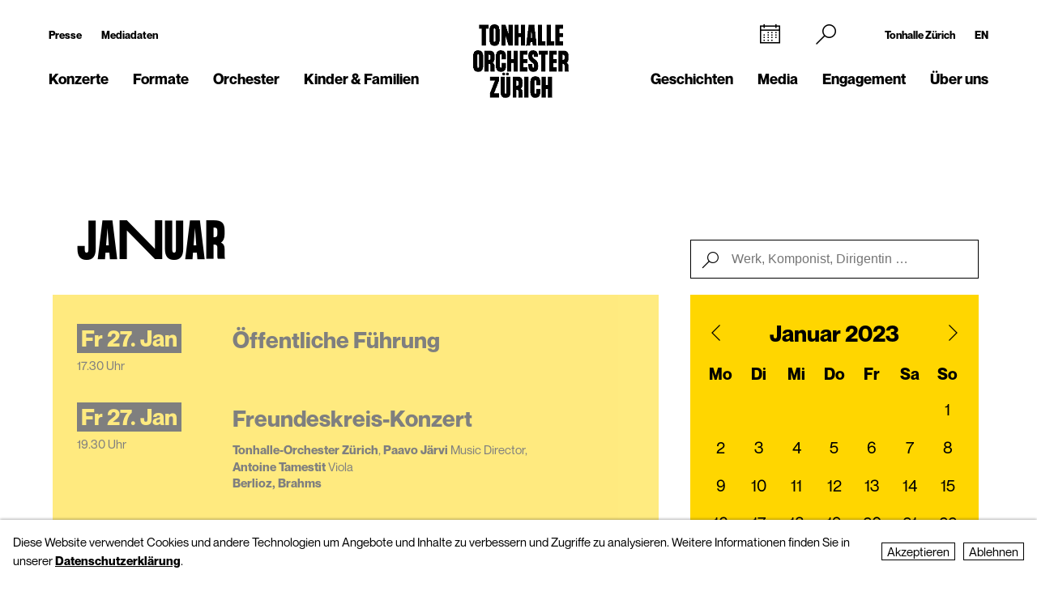

--- FILE ---
content_type: text/html; charset=utf-8
request_url: https://www.tonhalle-orchester.ch/konzerte/kalender/?date=1674837000
body_size: 14411
content:
<!DOCTYPE html>
<html lang="de">
<head>
        <!-- Google Tag Manager -->
    <script type="text/plain" data-type="text/javascript" data-category="statistics" class="require-consent">
        (function(w,d,s,l,i){w[l]=w[l]||[];w[l].push({'gtm.start':
                new Date().getTime(),event:'gtm.js'});var f=d.getElementsByTagName(s)[0],
            j=d.createElement(s),dl=l!='dataLayer'?'&l='+l:'';j.async=true;j.src=
            'https://www.googletagmanager.com/gtm.js?id='+i+dl;f.parentNode.insertBefore(j,f);
        })(window,document,'script','dataLayer','GTM-TSCMGTK6');
    </script>
    <!-- End Google Tag Manager -->
        <title>Konzertkalender Tonhalle-Orchester Zürich</title>
    <meta http-equiv="X-UA-Compatible" content="IE=edge,chrome=1" />
    <meta charset="UTF-8">
    <meta name="viewport" content="width=device-width" />
    <meta name="description" content="Alle Konzerte auf einen Blick: Orchesterkonzerte, Kammermusik, Orgelkonzerte, Filmsinfonik, tonhalleLATE ... Hier das gesamte Programm entdecken." />
    <meta name="format-detection" content="telephone=no">
    
        <link rel="apple-touch-icon" sizes="180x180" href="https://tonhalle-orchester.ch/favicons_TOZ_Violett/apple-touch-icon.png">
    <link rel="icon" type="image/png" sizes="32x32" href="https://tonhalle-orchester.ch/favicons_TOZ_Violett/favicon-32x32.png">
    <link rel="icon" type="image/png" sizes="16x16" href="https://tonhalle-orchester.ch/favicons_TOZ_Violett/favicon-16x16.png">
    <link rel="manifest" href="https://tonhalle-orchester.ch/favicons_TOZ_Violett/site.webmanifest">
    <meta name="theme-color" content="#ffffff">
    <link rel='canonical' href='https://www.tonhalle-orchester.ch/konzerte/kalender/' />

    
	
    
    
	<link rel='alternate' hreflang='kalender' href='https://www.tonhalle-orchester.ch/konzerte/kalender/' />
	<link rel='alternate' hreflang='' href='https://www.tonhalle-orchester.ch/en/concerts/kalender/' />	<script src="https://cdnjs.cloudflare.com/ajax/libs/bluebird/3.3.5/bluebird.min.js"></script>
	<script src="/site/templates/js/modernizr.js"></script>
	<link rel="stylesheet" type="text/css" href="/site/assets/pwpc/pwpc-9288518c8f4b424a82f056133f2e77bb34d5bd39.css" />
	<link rel="stylesheet" type="text/css" href="https://cdnjs.cloudflare.com/ajax/libs/featherlight/1.7.12/featherlight.min.css">
	<script type="text/javascript">
				var config = {"debug":false,"lang":"de","current_pid":15309,"urls":{"current_url":"\/konzerte\/kalender\/","current_parent_url":"\/konzerte\/","current_parent_parent_url":"\/","root":"\/","templates":"\/site\/templates\/"}};
	</script>
	<style type="text/css">
		.pw-edit {
		    position: fixed;
		    z-index: 999999;
		    top: 0;
		    left: 0;
		    padding: 0.5em 1em;
		    background-color: rgba(0, 0, 0, 0.4);
		    color: #fff;
		}

		.featherlight-content {
			max-width: 1000px;
		}

		.featherlight-content img.align_left{
			float:left;
			margin-right: 10px;
			margin-bottom: 10px;
		}

		.featherlight-content img.align_right{
			float: right;
			margin-left: 10px;
			margin-bottom: 10px;
		}

		.featherlight-inner::after {
			content: "";
			display: table;
			clear: both;
		}

		.featherlight-close {
			font-size:25px;
		}

		@media screen and (max-width : 1024px) {
			.featherlight-content img.align_left{
				clear: both;
			}

			.featherlight-content img.align_right{
				clear: both;
			}

			.featherlight-content img {
				width: 100%;
			}

			.featherlight-content {
				max-width: 750px;
			}

		} 

	</style>
<style>.privacywire{background:#fff;bottom:-250%;box-shadow:0 -1px 3px rgba(0,0,0,.3);left:0;opacity:0;padding:1rem;position:fixed;right:0;transition:bottom .3s ease-in,opacity .3s ease;z-index:1}.show-banner .privacywire-banner,.show-message .privacywire-message,.show-options .privacywire-options{bottom:0;opacity:1}.privacywire-header{font-weight:700}.privacywire button[hidden],.privacywire-ask-consent-blueprint,[data-ask-consent-rendered="1"]{display:none}</style><script>var PrivacyWireSettings={"version":1,"dnt":"1","bots":"0","customFunction":"","messageTimeout":2500,"consentByClass":"0","cookieGroups":{"necessary":"Ablehnen","functional":"Functional","statistics":"Statistics","marketing":"Marketing","external_media":"External Media"}};</script><script type='module' src='/site/modules/PrivacyWire/js/PrivacyWire.js'></script><script nomodule type='text/javascript' src='/site/modules/PrivacyWire/js/ie_polyfill.js'></script><script nomodule type='text/javascript' src='/site/modules/PrivacyWire/js/PrivacyWire_legacy.js'></script></head>
<body class="tpl-calendar ">
	    <header class="cp-header small" data-t-name="Header">
        <div class="cp-mobile-navigation " data-t-name="MobileNavigation">
            <div class="cp-mobile-navigation-inner-wrapper">
        
                <div class="mobnav-header">
        
                    <div class="left-column">
                        <div class="iconnav">
                            <a class="mi mi-Calendar" href="/konzerte/kalender/"></a>  
                        </div>
                    </div>
        
                    <div class="middle-column">
                        <a href="/">
                            <!--<video class="desktop" autoplay muted playsinline>
                                <source src="/site/templates/images/logo-toz-transparent-white.webm" type="video/webm">
                                <source src="/site/templates/images/logo-toz-transparent-white.mp4" type="video/mp4">
                            </video>-->
                            <img src="/site/templates/images//logo-toz-transparent-white.gif" class="desktop"/>
                        </a>
                    </div>
        
                    <div class="right-column">
                        <div class="close-mobnav">
                            <a href="#" class="mi mi-Clear"></a>
                        </div>
                    </div>
        
                </div>
        
                <nav class="mainnav">
                    <ul class="nav">
                            <li class="has_children pid_7968 active">
                                    <a href="/konzerte/">Konzerte</a>
                                            <ul class="subnav">
                                            <li class=" pid_15309 active">
                                                            <a href="/konzerte/kalender/">Kalender</a>
                                                    </li><li class=" pid_284618">
                                                            <a href="/konzerte/saison-2025-26/">Saison 2025/26</a>
                                                    </li><li class=" pid_7992">
                                                            <a href="/konzerte/abonnements/">Abonnements 2025/26</a>
                                                    </li><li class=" pid_267360">
                                                            <a href="/konzerte/ihr-einstieg/">Ihr Einstieg</a>
                                                    </li><li class=" pid_7991">
                                                            <a href="/konzerte/ihr-besuch/">Ihr Besuch</a>
                                                    </li><li class=" pid_7984">
                                                            <a href="/konzerte/rund-ums-konzert/">Rund ums Konzert</a>
                                                    </li><li class=" pid_270465">
                                                            <a href="/konzerte/service/">Service</a>
                                                    </li>
                                            </ul>
                            </li><li class="has_children pid_270475">
                                    <a href="/formate/">Formate</a>
                                            <ul class="subnav">
                                            <li class=" pid_271032">
                                                            <a href="/formate/orchesterkonzerte/">Orchester-Konzerte</a>
                                                    </li><li class=" pid_233747">
                                                            <a href="/formate/kammermusik/">Kammermusik</a>
                                                    </li><li class=" pid_271080">
                                                            <a href="/formate/orgel/">Orgelkonzerte</a>
                                                    </li><li class=" pid_270477">
                                                            <a href="/formate/classic-meets/">classic meets ...</a>
                                                    </li><li class=" pid_270476">
                                                            <a href="/formate/mitmachen/">Mitmachen</a>
                                                    </li>
                                            </ul>
                            </li><li class="has_children pid_7970">
                                    <a href="/orchester/">Orchester</a>
                                            <ul class="subnav">
                                            <li class=" pid_15075">
                                                            <a href="/orchester/tonhalle-orchester-zuerich/">Tonhalle-Orchester Zürich</a>
                                                    </li><li class=" pid_7973">
                                                            <a href="/orchester/musiker-innen/">Musiker*innen</a>
                                                    </li><li class=" pid_224503">
                                                            <a href="/orchester/paavo-jaervi-music-director/">Paavo Järvi – Music Director</a>
                                                    </li><li class=" pid_7981">
                                                            <a href="/orchester/ehrendirigent/">David Zinman – Ehrendirigent</a>
                                                    </li><li class=" pid_284596">
                                                            <a href="/orchester/julia-kurzydlak-assistant-conductor-2025-26/">Julia Kurzydlak – Assistant Conductor 2025/26</a>
                                                    </li><li class=" pid_224508">
                                                            <a href="/orchester/conductors-academy/">Conductors&#039; Academy</a>
                                                    </li><li class=" pid_8037">
                                                            <a href="/orchester/orchestervorstand/">Orchestervorstand</a>
                                                    </li><li class=" pid_7980">
                                                            <a href="/orchester/ensemble/">Ensembles mit Orchestermitgliedern</a>
                                                    </li><li class=" pid_233573">
                                                            <a href="/orchester/musikvermittlung/">Musikvermittlung</a>
                                                    </li><li class=" pid_7982">
                                                            <a href="/orchester/geschichte/">Geschichte</a>
                                                    </li>
                                            </ul>
                            </li><li class="has_children pid_270704">
                                    <a href="/kinder-familien/">Kinder &amp; Familien</a>
                                            <ul class="subnav">
                                            <li class=" pid_233814">
                                                            <a href="/kinder-familien/familienkonzerte/">Familienkonzerte</a>
                                                    </li><li class=" pid_270743">
                                                            <a href="/kinder-familien/kammermusik-fuer-kinder-kunterwunderbunt/">Kunterwunderbunt</a>
                                                    </li><li class=" pid_233833">
                                                            <a href="/kinder-familien/kinder-matinee/">Kinder-Matinee</a>
                                                    </li><li class=" pid_7989">
                                                            <a href="/kinder-familien/fur-schulen/">Schulen</a>
                                                    </li><li class=" pid_270705">
                                                            <a href="/kinder-familien/clips-und-spiele/">Clips und Spiele</a>
                                                    </li>
                                            </ul>
                            </li>
                            <li class="has_children pid_248539">
                                    <a href="/geschichten/">Geschichten</a>
                                            <ul class="subnav">
                                            <li class=" pid_248543">
                                                            <a href="/geschichten/alle/">Alle Geschichten</a>
                                                    </li><li class=" pid_248540">
                                                            <a href="/geschichten/zum-lesen/">zum Lesen</a>
                                                    </li><li class=" pid_248541">
                                                            <a href="/geschichten/zum-hoeren/">zum Hören</a>
                                                    </li><li class=" pid_248542">
                                                            <a href="/geschichten/zum-sehen/">zum Sehen</a>
                                                    </li>
                                            </ul>
                            </li><li class="has_children pid_230129">
                                    <a href="/media/">Media</a>
                                            <ul class="subnav">
                                            <li class=" pid_246260">
                                                            <a href="/media/programmhefte/">Programmhefte</a>
                                                    </li><li class=" pid_233446">
                                                            <a href="/media/konzertaufzeichnungen/">Konzertaufzeichnungen</a>
                                                    </li><li class=" pid_230279">
                                                            <a href="/media/intro-die-audioeinfuehrung/">Intro – der Podcast</a>
                                                    </li><li class=" pid_253954">
                                                            <a href="/media/tram-for-two-mit-paavo-jaervi/">«Tram for Two» mit Paavo Järvi</a>
                                                    </li><li class=" pid_253932">
                                                            <a href="/media/symphony/">Symphony.live</a>
                                                    </li><li class=" pid_233875">
                                                            <a href="/media/idagio/">Idagio</a>
                                                    </li><li class=" pid_230286">
                                                            <a href="/media/videoclips/">Videoclips</a>
                                                    </li><li class=" pid_237049">
                                                            <a href="/media/audioguides/">Audioguides</a>
                                                    </li><li class=" pid_210530">
                                                            <a href="/media/aufnahmeprojekte/">Aufnahmeprojekte</a>
                                                    </li><li class=" pid_13788">
                                                            <a href="/media/diskografie/">Diskografie</a>
                                                    </li><li class=" pid_246259">
                                                            <a href="/media/publikationen/">Publikationen</a>
                                                    </li>
                                            </ul>
                            </li><li class="has_children pid_226373">
                                    <a href="/engagement/">Engagement</a>
                                            <ul class="subnav">
                                            <li class=" pid_228622">
                                                            <a href="/engagement/mitgliedschaft-im-freundeskreis/">Freundeskreis</a>
                                                    </li><li class=" pid_7987">
                                                            <a href="/engagement/klubz/">klubZ</a>
                                                    </li><li class=" pid_274070">
                                                            <a href="/engagement/partnerschaften/">Partnerschaften</a>
                                                    </li><li class=" pid_228515">
                                                            <a href="/engagement/stiftungen/">Stiftungen</a>
                                                    </li><li class=" pid_228647">
                                                            <a href="/engagement/legate-und-erbschaften/">Legate</a>
                                                    </li><li class=" pid_228525">
                                                            <a href="/engagement/spende/">Spenden</a>
                                                    </li><li class=" pid_274079">
                                                            <a href="/engagement/kooperationen/">Kooperationen</a>
                                                    </li><li class=" pid_228657">
                                                            <a href="/engagement/danke/">Danke</a>
                                                    </li><li class=" pid_278555">
                                                            <a href="/engagement/tonhallenight-2026/">tonhalleNIGHT 2026</a>
                                                    </li>
                                            </ul>
                            </li><li class="has_children pid_7971">
                                    <a href="/ueber-uns/">Über uns</a>
                                            <ul class="subnav">
                                            <li class=" pid_233397">
                                                            <a href="/ueber-uns/tonhalle-zuerich/">Tonhalle Zürich</a>
                                                    </li><li class=" pid_245551">
                                                            <a href="/ueber-uns/fuehrungen/">Führungen</a>
                                                    </li><li class=" pid_219269">
                                                            <a href="/ueber-uns/tonhalle-gesellschaft-zuerich-ag/">Tonhalle-Gesellschaft Zürich</a>
                                                    </li><li class=" pid_245435">
                                                            <a href="/ueber-uns/management-team/">Management-Team</a>
                                                    </li><li class=" pid_7976">
                                                            <a href="/ueber-uns/jobs/">Offene Stellen</a>
                                                    </li><li class=" pid_7978">
                                                            <a href="/ueber-uns/kontakt/">Kontakt</a>
                                                    </li>
                                            </ul>
                            </li>
                    </ul>
                </nav>
        
        
                <div class="sub-part">
        
                    <div class="left-container">
                            <ul class="nav">
                                <li class="">
                                    <a href="/presse/">Presse</a>
                                </li>
                                <li class="">
                                    <a href="/presse/mediadaten/">Mediadaten</a>
                                </li>
                            </ul>
        
                            <ul class="social-media">
                                <li><a target="_blank" href="https://www.facebook.com/tonhalleorchester/"><img src="/site/templates/images/header-icons/facebook.png"></a></li><li><a target="_blank" href="https://www.instagram.com/tonhalleorchester/"><img src="/site/templates/images/header-icons/instagram.png"></a></li><li><a target="_blank" href="https://www.youtube.com/user/TonhalleOrchesterZH"><img src="/site/templates/images/header-icons/youtube.png"></a></li><li><a target="_blank" href="https://www.tiktok.com/@tonhalleorchester"><img src="/site/templates/images/header-icons/tiktok.png"></a></li><li><a target="_blank" href="https://www.linkedin.com/company/tonhalle-gesellschaft-zürich"><img src="/site/templates/images/header-icons/linkedin.png"></a></li>
                            </ul>
                    </div>
        
                    <div class="right-container">
        
                            <ul class="nav">
                                <li class="">
                                    <a href="https://tonhallezuerich.ch/home-tz/">Tonhalle Zürich</a>
                                </li>
                                <li class="">
                                    <a href="/en/concerts/kalender/">EN</a>
                                </li>
                            </ul>
        
        
                        <!--<ul class="TM">
                            <li><a target="_blank" href="https://www.tonhalle-maag.ch/"><img src="/site/templates/images/header-icons/tm.png"></a></li>
                        </ul>-->
                            <ul class="SiteLink">
                                <li><a target="_blank" href="https://tonhallezuerich.ch/home-tz/"><img src="/site/templates/images/TonhalleZurich_Logo_RGB_Weiss.png"></a></li>
                            </ul>
        
                    </div>
        
                </div>
        
            </div>
        </div>
    
        <div class="content-container">
            <div class="col-wrapper">
    
                <div class="left-column">
    
                    <div class="iconnav">
                            <ul class="nav">
                                <li class="calendar-left">
                                    <a class="mi mi-Calendar" href="/konzerte/kalender/"></a>
                                </li>
                            </ul>
                    </div>
    
                    <div class="metanav">
                            <ul class="nav">
                                <li class="">
                                    <a href="/presse/">Presse</a>
                                </li>
                                <li class="">
                                    <a href="/presse/mediadaten/">Mediadaten</a>
                                </li>
                            </ul>
                    </div>
    
                    <nav class="mainnav">
                        <ul class="nav">
                                <li class="has_children pid_7968 active">
                                        <a href="/konzerte/">Konzerte</a>
                                                <ul class="subnav">
                                                <li class="pid_15309 active">
                                                                <a href="/konzerte/kalender/">Kalender</a>
                                                        </li><li class="pid_284618">
                                                                <a href="/konzerte/saison-2025-26/">Saison 2025/26</a>
                                                        </li><li class="pid_7992">
                                                                <a href="/konzerte/abonnements/">Abonnements 2025/26</a>
                                                        </li><li class="pid_267360">
                                                                <a href="/konzerte/ihr-einstieg/">Ihr Einstieg</a>
                                                        </li><li class="pid_7991">
                                                                <a href="/konzerte/ihr-besuch/">Ihr Besuch</a>
                                                        </li><li class="pid_7984">
                                                                <a href="/konzerte/rund-ums-konzert/">Rund ums Konzert</a>
                                                        </li><li class="pid_270465">
                                                                <a href="/konzerte/service/">Service</a>
                                                        </li>
                                                </ul>
                                </li><li class="has_children pid_270475">
                                        <a href="/formate/">Formate</a>
                                                <ul class="subnav">
                                                <li class="pid_271032">
                                                                <a href="/formate/orchesterkonzerte/">Orchester-Konzerte</a>
                                                        </li><li class="pid_233747">
                                                                <a href="/formate/kammermusik/">Kammermusik</a>
                                                        </li><li class="pid_271080">
                                                                <a href="/formate/orgel/">Orgelkonzerte</a>
                                                        </li><li class="pid_270477">
                                                                <a href="/formate/classic-meets/">classic meets ...</a>
                                                        </li><li class="pid_270476">
                                                                <a href="/formate/mitmachen/">Mitmachen</a>
                                                        </li>
                                                </ul>
                                </li><li class="has_children pid_7970">
                                        <a href="/orchester/">Orchester</a>
                                                <ul class="subnav">
                                                <li class="pid_15075">
                                                                <a href="/orchester/tonhalle-orchester-zuerich/">Tonhalle-Orchester Zürich</a>
                                                        </li><li class="pid_7973">
                                                                <a href="/orchester/musiker-innen/">Musiker*innen</a>
                                                        </li><li class="pid_224503">
                                                                <a href="/orchester/paavo-jaervi-music-director/">Paavo Järvi – Music Director</a>
                                                        </li><li class="pid_7981">
                                                                <a href="/orchester/ehrendirigent/">David Zinman – Ehrendirigent</a>
                                                        </li><li class="pid_284596">
                                                                <a href="/orchester/julia-kurzydlak-assistant-conductor-2025-26/">Julia Kurzydlak – Assistant Conductor 2025/26</a>
                                                        </li><li class="pid_224508">
                                                                <a href="/orchester/conductors-academy/">Conductors&#039; Academy</a>
                                                        </li><li class="pid_8037">
                                                                <a href="/orchester/orchestervorstand/">Orchestervorstand</a>
                                                        </li><li class="pid_7980">
                                                                <a href="/orchester/ensemble/">Ensembles mit Orchestermitgliedern</a>
                                                        </li><li class="pid_233573">
                                                                <a href="/orchester/musikvermittlung/">Musikvermittlung</a>
                                                        </li><li class="pid_7982">
                                                                <a href="/orchester/geschichte/">Geschichte</a>
                                                        </li>
                                                </ul>
                                </li><li class="has_children pid_270704">
                                        <a href="/kinder-familien/">Kinder &amp; Familien</a>
                                                <ul class="subnav">
                                                <li class="pid_233814">
                                                                <a href="/kinder-familien/familienkonzerte/">Familienkonzerte</a>
                                                        </li><li class="pid_270743">
                                                                <a href="/kinder-familien/kammermusik-fuer-kinder-kunterwunderbunt/">Kunterwunderbunt</a>
                                                        </li><li class="pid_233833">
                                                                <a href="/kinder-familien/kinder-matinee/">Kinder-Matinee</a>
                                                        </li><li class="pid_7989">
                                                                <a href="/kinder-familien/fur-schulen/">Schulen</a>
                                                        </li><li class="pid_270705">
                                                                <a href="/kinder-familien/clips-und-spiele/">Clips und Spiele</a>
                                                        </li>
                                                </ul>
                                </li>
                        </ul>
                    </nav>
    
                </div>
    
                <div class="middle-column">
                    <a href="/">
                        <!--<video class="desktop" id="normalvideo" autoplay muted playsinline>
                            <source src="/site/templates/images/logo-toz-transparent.webm" type="video/webm">
                            <source src="/site/templates/images/logo-toz-transparent.mp4" type="video/mp4">
                        </video>
                        <video class="desktop white-version" id="coloredvideo" autoplay muted playsinline>
                            <source src="/site/templates/images/logo-toz-transparent-white.webm" type="video/webm">
                            <source src="/site/templates/images/logo-toz-transparent-white.mp4" type="video/mp4">
                        </video>-->
                       <img src="/site/templates/images/logo-toz-transparent.gif" class="desktop"/>
                       <img src="/site/templates/images/logo-toz-transparent-white.gif" class="desktop white-version"/>
                    </a>
                </div>
    
                <div class="right-column">
    
                    <div class="metanav-iconnav-box">
                        <div class="metanav">
                                <ul class="nav">
                                    <li class="">
                                        <a href="https://tonhallezuerich.ch/home-tz/">Tonhalle Zürich</a>
                                    </li>
                                    <li class="">
                                        <a href="/en/concerts/kalender/">EN</a>
                                    </li>
                                </ul>
                        </div>
    
                        <div class="iconnav">
                                <ul class="nav">
                                    <li class="calendar-right">
                                        <a class="mi mi-Calendar" href="/konzerte/kalender/"></a>
                                    </li>
                                    <li class="search-icon-trigger">
                                        <a class="mi mi-Search" href=""></a>
                                    </li>
                                    <li class="mobnav">
                                        <a class="mi mi-GlobalNavigationButton" href="#"></a>
                                    </li>
                                </ul>
                        </div>
                    </div>
    
                    <nav class="mainnav">
                        <ul class="nav">
                                <li class="has_children pid_248539">
                                        <a href="/geschichten/">Geschichten</a>
                                                <ul class="subnav">
                                                <li class="pid_248543">
                                                                <a href="/geschichten/alle/">Alle Geschichten</a>
                                                        </li><li class="pid_248540">
                                                                <a href="/geschichten/zum-lesen/">zum Lesen</a>
                                                        </li><li class="pid_248541">
                                                                <a href="/geschichten/zum-hoeren/">zum Hören</a>
                                                        </li><li class="pid_248542">
                                                                <a href="/geschichten/zum-sehen/">zum Sehen</a>
                                                        </li>
                                                </ul>
                                </li><li class="has_children pid_230129">
                                        <a href="/media/">Media</a>
                                                <ul class="subnav">
                                                <li class="pid_246260">
                                                                <a href="/media/programmhefte/">Programmhefte</a>
                                                        </li><li class="pid_233446">
                                                                <a href="/media/konzertaufzeichnungen/">Konzertaufzeichnungen</a>
                                                        </li><li class="pid_230279">
                                                                <a href="/media/intro-die-audioeinfuehrung/">Intro – der Podcast</a>
                                                        </li><li class="pid_253954">
                                                                <a href="/media/tram-for-two-mit-paavo-jaervi/">«Tram for Two» mit Paavo Järvi</a>
                                                        </li><li class="pid_253932">
                                                                <a href="/media/symphony/">Symphony.live</a>
                                                        </li><li class="pid_233875">
                                                                <a href="/media/idagio/">Idagio</a>
                                                        </li><li class="pid_230286">
                                                                <a href="/media/videoclips/">Videoclips</a>
                                                        </li><li class="pid_237049">
                                                                <a href="/media/audioguides/">Audioguides</a>
                                                        </li><li class="pid_210530">
                                                                <a href="/media/aufnahmeprojekte/">Aufnahmeprojekte</a>
                                                        </li><li class="pid_13788">
                                                                <a href="/media/diskografie/">Diskografie</a>
                                                        </li><li class="pid_246259">
                                                                <a href="/media/publikationen/">Publikationen</a>
                                                        </li>
                                                </ul>
                                </li><li class="has_children pid_226373">
                                        <a href="/engagement/">Engagement</a>
                                                <ul class="subnav">
                                                <li class="pid_228622">
                                                                <a href="/engagement/mitgliedschaft-im-freundeskreis/">Freundeskreis</a>
                                                        </li><li class="pid_7987">
                                                                <a href="/engagement/klubz/">klubZ</a>
                                                        </li><li class="pid_274070">
                                                                <a href="/engagement/partnerschaften/">Partnerschaften</a>
                                                        </li><li class="pid_228515">
                                                                <a href="/engagement/stiftungen/">Stiftungen</a>
                                                        </li><li class="pid_228647">
                                                                <a href="/engagement/legate-und-erbschaften/">Legate</a>
                                                        </li><li class="pid_228525">
                                                                <a href="/engagement/spende/">Spenden</a>
                                                        </li><li class="pid_274079">
                                                                <a href="/engagement/kooperationen/">Kooperationen</a>
                                                        </li><li class="pid_228657">
                                                                <a href="/engagement/danke/">Danke</a>
                                                        </li><li class="pid_278555">
                                                                <a href="/engagement/tonhallenight-2026/">tonhalleNIGHT 2026</a>
                                                        </li>
                                                </ul>
                                </li><li class="has_children pid_7971">
                                        <a href="/ueber-uns/">Über uns</a>
                                                <ul class="subnav">
                                                <li class="pid_233397">
                                                                <a href="/ueber-uns/tonhalle-zuerich/">Tonhalle Zürich</a>
                                                        </li><li class="pid_245551">
                                                                <a href="/ueber-uns/fuehrungen/">Führungen</a>
                                                        </li><li class="pid_219269">
                                                                <a href="/ueber-uns/tonhalle-gesellschaft-zuerich-ag/">Tonhalle-Gesellschaft Zürich</a>
                                                        </li><li class="pid_245435">
                                                                <a href="/ueber-uns/management-team/">Management-Team</a>
                                                        </li><li class="pid_7976">
                                                                <a href="/ueber-uns/jobs/">Offene Stellen</a>
                                                        </li><li class="pid_7978">
                                                                <a href="/ueber-uns/kontakt/">Kontakt</a>
                                                        </li>
                                                </ul>
                                </li>
                        </ul>
                    </nav>
    
                </div>
    
                <div class="search-bar">
                    <form class="mi mi-Search" action="/suche/" method="GET">
                        <span class="mi mi-Clear closebutton"></span>
    					<input class="searchfield" name="search" placeholder="Suchbegriff "value=""/>
    				</form>
                </div>
                
            </div>
    
        </div>
    
    
        <div class="social-media-header-footer">
                <ul class="social-media">
                        <li><a target="_blank" href="https://www.facebook.com/tonhalleorchester/"><img src="/site/templates/images/header-icons/facebook.png"></a></li>
                        <li><a target="_blank" href="https://www.instagram.com/tonhalleorchester/"><img src="/site/templates/images/header-icons/instagram.png"></a></li>
                        <li><a target="_blank" href="https://www.youtube.com/user/TonhalleOrchesterZH"><img src="/site/templates/images/header-icons/youtube.png"></a></li>
                        <li><a target="_blank" href="https://www.tiktok.com/@tonhalleorchester"><img src="/site/templates/images/header-icons/tiktok.png"></a></li>
                        <li><a target="_blank" href="https://www.linkedin.com/company/tonhalle-gesellschaft-zürich"><img src="/site/templates/images/header-icons/linkedin.png"></a></li>
                </ul>
    
                <ul class="SiteLink">
                    <li><a target="_blank" href="https://tonhallezuerich.ch/home-tz/"><img src="/site/templates/images/TonhalleZurich_Logo_RGB_Weiss.png"></a></li>
                </ul>
        </div>
    
    </header>

<div class="main" role="main">
    <div class="content">
            <section class="content-section">
                
                    <div class="cp-pagehead " data-t-name="PageHead">
                        <div class="content-container">
                            <div data-month="" class="month-display">
                                Januar
                            </div>
                        </div>
                    </div>
                
                
                
                
                
                
                
                
                
                
                
                
                
                
                
                
                
                
                
                
                
                
                
            </section>
            <section class="content-section">
                
                
                    <div class="cp-calendar  ">
                        <div class="content-container">
                            <div class="cp-calendarlist   " data-t-name="Calendarlist">
                            	<div class="content-container-calendar has-minicalendar">
                            
                            
                            		<div class="calendar-wrapper">
                            
                                                <div class="pos-btn-datum">
                                                    <div class="el-button square minicalendar " data-t-name="Button">
                                                        <a href="#" class="" >Datum</a>
                                                    </div>
                                                </div>
                            
                                                <div class="pos-btn-filter">
                                                    <div class="el-button square minicalendar " data-t-name="Button">
                                                        <a href="#" class="" >Filter</a>
                                                    </div>
                                                </div>
                            
                            
                            			<div class="js-calendarlist-list has-minicalendar">
                            
                            
                            
                                                    <div data-month="01" class="row month">
                                                        Januar 2023
                                                    </div>
                            
                            					
                            
                            					<div class="row data  past first">
                                                    <a class="mobile-linkoverlay" href="/konzerte/kalender/oeffentliche-fuehrung-1709941/"></a>
                            						<div class="col-left">
                            							<div class="date">
                            								Fr&nbsp;27. Jan
                            							</div>
                            							
                            							<div class="hour">
                            								17.30 Uhr
                            							</div>
                            						</div><div class="col-middle">
                            							<div class="event" data-timestamp="1674837000">
                            								<h3>Öffentliche Führung</h3>
                            							</div>
                            							<div class="member">
                            								<span class="member-name"></span>
                            							</div>
                                                        <a class="desktop-linkoverlay" href="/konzerte/kalender/oeffentliche-fuehrung-1709941/"></a>
                            						</div><div class="col-right">
                            						
                            								<div class="pos-btn-mehr">
                            									<div class="el-button round-outline " data-t-name="Button">
                            									    <a href="/konzerte/kalender/oeffentliche-fuehrung-1709941/" class="desktop-linkoverlay" >mehr</a>
                            									</div>
                            								</div>
                            							
                            						
                            					</div>
                            				</div>
                            
                            
                            
                            					
                            
                            					<div class="row data  past ">
                                                    <a class="mobile-linkoverlay" href="/konzerte/kalender/freundeskreis-konzert-1603479/"></a>
                            						<div class="col-left">
                            							<div class="date">
                            								Fr&nbsp;27. Jan
                            							</div>
                            							
                            							<div class="hour">
                            								19.30 Uhr
                            							</div>
                            						</div><div class="col-middle">
                            							<div class="event" data-timestamp="1674844200">
                            								<h3>Freundeskreis-Konzert</h3>
                            							</div>
                            							<div class="member">
                            								<span class="member-name"></span>
                            								    <span class="member-name"> Tonhalle-Orchester Zürich</span><span class="member-function">, </span>
                            								    <span class="member-name"> Paavo Järvi</span><span class="member-function"> Music Director,</span>
                            								    <span class="member-name"> Antoine Tamestit</span><span class="member-function"> Viola</span>
                                								<span class="composer">
                                								    Berlioz, Brahms
                                								</span>
                            							</div>
                                                        <a class="desktop-linkoverlay" href="/konzerte/kalender/freundeskreis-konzert-1603479/"></a>
                            						</div><div class="col-right">
                            						
                            								<div class="pos-btn-mehr">
                            									<div class="el-button round-outline " data-t-name="Button">
                            									    <a href="/konzerte/kalender/freundeskreis-konzert-1603479/" class="desktop-linkoverlay" >mehr</a>
                            									</div>
                            								</div>
                            							
                            						
                            					</div>
                            				</div>
                            
                            
                            
                            					
                            
                            					<div class="row data  past ">
                                                    <a class="mobile-linkoverlay" href="/konzerte/kalender/antoine-tamestit-spielt-berlioz-1603482/"></a>
                            						<div class="col-left">
                            							<div class="date">
                            								Sa&nbsp;28. Jan
                            							</div>
                            							
                            							<div class="hour">
                            								18.30 Uhr
                            							</div>
                            						</div><div class="col-middle">
                            							<div class="event" data-timestamp="1674927000">
                            								<h3>Antoine Tamestit spielt Berlioz</h3>
                            							</div>
                            							<div class="member">
                            								<span class="member-name"></span>
                            								    <span class="member-name"> Tonhalle-Orchester Zürich</span><span class="member-function">, </span>
                            								    <span class="member-name"> Paavo Järvi</span><span class="member-function"> Music Director,</span>
                            								    <span class="member-name"> Antoine Tamestit</span><span class="member-function"> Viola</span>
                                								<span class="composer">
                                								    Berlioz, Brahms
                                								</span>
                            							</div>
                                                        <a class="desktop-linkoverlay" href="/konzerte/kalender/antoine-tamestit-spielt-berlioz-1603482/"></a>
                            						</div><div class="col-right">
                            						
                            								<div class="pos-btn-mehr">
                            									<div class="el-button round-outline " data-t-name="Button">
                            									    <a href="/konzerte/kalender/antoine-tamestit-spielt-berlioz-1603482/" class="desktop-linkoverlay" >mehr</a>
                            									</div>
                            								</div>
                            							
                            						
                            					</div>
                            				</div>
                            
                            
                            
                            					
                            
                            					<div class="row data  past ">
                                                    <a class="mobile-linkoverlay" href="/konzerte/kalender/gastspiel-wien-1603484/"></a>
                            						<div class="col-left">
                            							<div class="date">
                            								So&nbsp;29. Jan
                            							</div>
                            							
                            							<div class="hour">
                            								19.30 Uhr
                            							</div>
                            						</div><div class="col-middle">
                            							<div class="event" data-timestamp="1675017000">
                            								<h3>Gastspiel – Wien</h3>
                            							</div>
                            							<div class="member">
                            								<span class="member-name"></span>
                            								    <span class="member-name"> Tonhalle-Orchester Zürich</span><span class="member-function">, </span>
                            								    <span class="member-name"> Paavo Järvi</span><span class="member-function"> Music Director,</span>
                            								    <span class="member-name"> Antoine Tamestit</span><span class="member-function"> Viola</span>
                                								<span class="composer">
                                								    Berlioz, Brahms
                                								</span>
                            							</div>
                                                        <a class="desktop-linkoverlay" href="/konzerte/kalender/gastspiel-wien-1603484/"></a>
                            						</div><div class="col-right">
                            						
                            								<div class="pos-btn-mehr">
                            									<div class="el-button round-outline " data-t-name="Button">
                            									    <a href="/konzerte/kalender/gastspiel-wien-1603484/" class="desktop-linkoverlay" >mehr</a>
                            									</div>
                            								</div>
                            							
                            						
                            					</div>
                            				</div>
                            
                            
                            
                            					
                            
                            					<div class="row data  past ">
                                                    <a class="mobile-linkoverlay" href="/konzerte/kalender/gastspiel-luxemburg-1603485/"></a>
                            						<div class="col-left">
                            							<div class="date">
                            								Di&nbsp;31. Jan
                            							</div>
                            							
                            							<div class="hour">
                            								20.00 Uhr
                            							</div>
                            						</div><div class="col-middle">
                            							<div class="event" data-timestamp="1675191600">
                            								<h3>Gastspiel – Luxemburg</h3>
                            							</div>
                            							<div class="member">
                            								<span class="member-name"></span>
                            								    <span class="member-name"> Tonhalle-Orchester Zürich</span><span class="member-function">, </span>
                            								    <span class="member-name"> Paavo Järvi</span><span class="member-function"> Music Director,</span>
                            								    <span class="member-name"> Antoine Tamestit</span><span class="member-function"> Viola</span>
                                								<span class="composer">
                                								    Berlioz, Brahms
                                								</span>
                            							</div>
                                                        <a class="desktop-linkoverlay" href="/konzerte/kalender/gastspiel-luxemburg-1603485/"></a>
                            						</div><div class="col-right">
                            						
                            								<div class="pos-btn-mehr">
                            									<div class="el-button round-outline " data-t-name="Button">
                            									    <a href="/konzerte/kalender/gastspiel-luxemburg-1603485/" class="desktop-linkoverlay" >mehr</a>
                            									</div>
                            								</div>
                            							
                            						
                            					</div>
                            				</div>
                            
                            
                                                    <div data-month="02" class="row month">
                                                        Februar
                                                    </div>
                            
                            					
                            
                            					<div class="row data  past first">
                                                    <a class="mobile-linkoverlay" href="/konzerte/kalender/gastspiel-paris-1603486/"></a>
                            						<div class="col-left">
                            							<div class="date">
                            								Mi&nbsp;01. Feb
                            							</div>
                            							
                            							<div class="hour">
                            								20.00 Uhr
                            							</div>
                            						</div><div class="col-middle">
                            							<div class="event" data-timestamp="1675278000">
                            								<h3>Gastspiel – Paris</h3>
                            							</div>
                            							<div class="member">
                            								<span class="member-name"></span>
                            								    <span class="member-name"> Tonhalle-Orchester Zürich</span><span class="member-function">, </span>
                            								    <span class="member-name"> Paavo Järvi</span><span class="member-function"> Music Director,</span>
                            								    <span class="member-name"> Antoine Tamestit</span><span class="member-function"> Viola</span>
                                								<span class="composer">
                                								    Berlioz, Brahms
                                								</span>
                            							</div>
                                                        <a class="desktop-linkoverlay" href="/konzerte/kalender/gastspiel-paris-1603486/"></a>
                            						</div><div class="col-right">
                            						
                            								<div class="pos-btn-mehr">
                            									<div class="el-button round-outline " data-t-name="Button">
                            									    <a href="/konzerte/kalender/gastspiel-paris-1603486/" class="desktop-linkoverlay" >mehr</a>
                            									</div>
                            								</div>
                            							
                            						
                            					</div>
                            				</div>
                            
                            
                            
                            					
                            
                            					<div class="row data  past ">
                                                    <a class="mobile-linkoverlay" href="/konzerte/kalender/gastspiel-basel-1623383/"></a>
                            						<div class="col-left">
                            							<div class="date">
                            								Do&nbsp;02. Feb
                            							</div>
                            							
                            							<div class="hour">
                            								19.30 Uhr
                            							</div>
                            						</div><div class="col-middle">
                            							<div class="event" data-timestamp="1675362600">
                            								<h3>Gastspiel – Basel</h3>
                            							</div>
                            							<div class="member">
                            								<span class="member-name"></span>
                            								    <span class="member-name"> Tonhalle-Orchester Zürich</span><span class="member-function">, </span>
                            								    <span class="member-name"> Paavo Järvi</span><span class="member-function"> Music Director</span>
                                								<span class="composer">
                                								    Brahms
                                								</span>
                            							</div>
                                                        <a class="desktop-linkoverlay" href="/konzerte/kalender/gastspiel-basel-1623383/"></a>
                            						</div><div class="col-right">
                            						
                            								<div class="pos-btn-mehr">
                            									<div class="el-button round-outline " data-t-name="Button">
                            									    <a href="/konzerte/kalender/gastspiel-basel-1623383/" class="desktop-linkoverlay" >mehr</a>
                            									</div>
                            								</div>
                            							
                            						
                            					</div>
                            				</div>
                            
                            
                            
                            					
                            
                            					<div class="row data  past ">
                                                    <a class="mobile-linkoverlay" href="/konzerte/kalender/kammermusik-fuer-kinder-blasinstrumente-stellen-sich-vor-1624143/"></a>
                            						<div class="col-left">
                            							<div class="date">
                            								So&nbsp;05. Feb
                            							</div>
                            							
                            							<div class="hour">
                            								11.00 Uhr
                            							</div>
                            						</div><div class="col-middle">
                            							<div class="event" data-timestamp="1675591200">
                            								<h3>Kammermusik für Kinder – Blasinstrumente stellen sich vor</h3>
                            							</div>
                            							<div class="member">
                            								<span class="member-name"></span>
                            								    <span class="member-name"> Haika Lübcke</span><span class="member-function"> Flöte,</span>
                            								    <span class="member-name"> Michael von Schönermark</span><span class="member-function"> Fagott,</span>
                            								    <span class="member-name"> Jörg Hof</span><span class="member-function"> Trompete,</span>
                            								    <span class="member-name"> Christian Sauerlacher</span><span class="member-function"> Tuba,</span>
                            								    <span class="member-name"> Sabine Bierich</span><span class="member-function"> Moderation, Dramaturgie,</span>
                            								    <span class="member-name"> Anna Nauer</span><span class="member-function"> Ausstattung</span>
                                								<span class="composer">
                                								    Was denkst du, Ozean?
                                								</span>
                            							</div>
                                                        <a class="desktop-linkoverlay" href="/konzerte/kalender/kammermusik-fuer-kinder-blasinstrumente-stellen-sich-vor-1624143/"></a>
                            						</div><div class="col-right">
                            						
                            								<div class="pos-btn-mehr">
                            									<div class="el-button round-outline " data-t-name="Button">
                            									    <a href="/konzerte/kalender/kammermusik-fuer-kinder-blasinstrumente-stellen-sich-vor-1624143/" class="desktop-linkoverlay" >mehr</a>
                            									</div>
                            								</div>
                            							
                            						
                            					</div>
                            				</div>
                            
                            
                            
                            					
                            
                            					<div class="row data  past ">
                                                    <a class="mobile-linkoverlay" href="/konzerte/kalender/kammermusik-matinee-1579180/"></a>
                            						<div class="col-left">
                            							<div class="date">
                            								So&nbsp;05. Feb
                            							</div>
                            							
                            							<div class="hour">
                            								11.15 Uhr
                            							</div>
                            						</div><div class="col-middle">
                            							<div class="event" data-timestamp="1675592100">
                            								<h3>Kammermusik-Matinee</h3>
                            							</div>
                            							<div class="member">
                            								<span class="member-name"></span>
                            								    <span class="member-name"> Isaac Duarte</span><span class="member-function"> Oboe,</span>
                            								    <span class="member-name"> Elisabeth Harringer-Pignat</span><span class="member-function"> Violine,</span>
                            								    <span class="member-name"> Elizaveta Shnayder Taub</span><span class="member-function"> Violine,</span>
                            								    <span class="member-name"> Ursula Sarnthein</span><span class="member-function"> Viola,</span>
                            								    <span class="member-name"> Paul Handschke</span><span class="member-function"> Violoncello</span>
                                								<span class="composer">
                                								    Bax, Strawinsky, Bliss
                                								</span>
                            							</div>
                                                        <a class="desktop-linkoverlay" href="/konzerte/kalender/kammermusik-matinee-1579180/"></a>
                            						</div><div class="col-right">
                            						
                            								<div class="pos-btn-mehr">
                            									<div class="el-button round-outline " data-t-name="Button">
                            									    <a href="/konzerte/kalender/kammermusik-matinee-1579180/" class="desktop-linkoverlay" >mehr</a>
                            									</div>
                            								</div>
                            							
                            						
                            					</div>
                            				</div>
                            
                            
                            
                            					
                            
                            					<div class="row data  past ">
                                                    <a class="mobile-linkoverlay" href="/konzerte/kalender/oeffentliche-fuehrung-1709942/"></a>
                            						<div class="col-left">
                            							<div class="date">
                            								Mo&nbsp;06. Feb
                            							</div>
                            							
                            							<div class="hour">
                            								17.00 Uhr
                            							</div>
                            						</div><div class="col-middle">
                            							<div class="event" data-timestamp="1675699200">
                            								<h3>Öffentliche Führung</h3>
                            							</div>
                            							<div class="member">
                            								<span class="member-name"></span>
                            							</div>
                                                        <a class="desktop-linkoverlay" href="/konzerte/kalender/oeffentliche-fuehrung-1709942/"></a>
                            						</div><div class="col-right">
                            						
                            								<div class="pos-btn-mehr">
                            									<div class="el-button round-outline " data-t-name="Button">
                            									    <a href="/konzerte/kalender/oeffentliche-fuehrung-1709942/" class="desktop-linkoverlay" >mehr</a>
                            									</div>
                            								</div>
                            							
                            						
                            					</div>
                            				</div>
                            
                            
                            
                                            
                            
                            			</div><div class="mini-calendar with-search">
                                                <div class="search-bar">
                                                    <form class="mi mi-Search" action="" method="GET">
                                                        <span class="mi mi-Clear closebutton"></span>
                                                        <input class="searchfield" name="search" placeholder="Werk, Komponist, Dirigentin … "value=""/>
                                                    </form>
                                                </div>
                                            <div class="cp-calendar small " data-t-name="Calendar">
                                            	<script>
                                            		var daysWithEvents = [1629324000000,1629410400000,1629583200000,1629842400000,1631656800000,1631743200000,1631916000000,1632002400000,1632348000000,1632348000000,1632434400000,1632434400000,1632434400000,1632434400000,1632520800000,1632520800000,1632520800000,1632607200000,1632607200000,1632693600000,1632952800000,1633039200000,1633039200000,1633212000000,1633557600000,1633557600000,1633644000000,1633730400000,1635026400000,1635112800000,1635112800000,1635285600000,1635372000000,1635372000000,1635458400000,1635458400000,1635631200000,1635721200000,1635807600000,1635894000000,1635894000000,1635980400000,1635980400000,1636239600000,1636239600000,1636412400000,1636498800000,1636585200000,1636585200000,1636671600000,1636844400000,1637017200000,1637190000000,1637276400000,1637276400000,1637362800000,1637449200000,1637622000000,1637708400000,1637881200000,1637967600000,1638054000000,1638226800000,1638313200000,1638486000000,1638486000000,1638658800000,1638745200000,1638918000000,1639004400000,1639004400000,1639090800000,1639263600000,1639522800000,1639522800000,1639609200000,1639609200000,1639695600000,1639782000000,1640473200000,1640646000000,1640732400000,1640818800000,1640905200000,1641250800000,1641596400000,1641682800000,1641682800000,1641769200000,1641769200000,1642028400000,1642028400000,1642114800000,1642287600000,1642287600000,1642546800000,1642546800000,1642633200000,1642719600000,1642806000000,1642892400000,1642892400000,1643151600000,1643151600000,1643238000000,1643324400000,1643324400000,1643497200000,1643497200000,1643583600000,1643583600000,1643842800000,1644015600000,1644102000000,1644188400000,1644274800000,1644361200000,1644447600000,1644447600000,1644447600000,1644534000000,1644706800000,1644706800000,1644879600000,1645052400000,1645225200000,1645570800000,1645743600000,1645830000000,1645830000000,1645916400000,1645916400000,1646175600000,1646262000000,1646521200000,1646521200000,1646694000000,1646780400000,1646866800000,1647126000000,1647126000000,1647298800000,1647471600000,1647471600000,1647558000000,1647730800000,1647730800000,1647990000000,1648076400000,1648162800000,1648335600000,1648335600000,1648418400000,1648764000000,1648764000000,1648850400000,1648936800000,1649109600000,1649282400000,1649282400000,1649368800000,1649368800000,1649455200000,1649541600000,1649541600000,1649714400000,1649887200000,1649973600000,1649973600000,1650060000000,1650232800000,1650319200000,1650578400000,1650751200000,1650751200000,1651010400000,1651010400000,1651096800000,1651183200000,1651701600000,1651701600000,1651960800000,1651960800000,1652220000000,1652306400000,1652565600000,1652824800000,1652824800000,1652911200000,1652911200000,1652997600000,1653170400000,1653516000000,1653775200000,1653861600000,1654034400000,1654120800000,1654207200000,1654293600000,1654293600000,1654293600000,1654380000000,1654380000000,1654466400000,1654466400000,1654466400000,1654639200000,1654725600000,1654812000000,1654898400000,1654984800000,1654984800000,1654984800000,1655244000000,1655330400000,1655330400000,1655416800000,1655503200000,1655589600000,1655848800000,1655935200000,1655935200000,1656021600000,1656108000000,1656194400000,1656194400000,1656540000000,1656626400000,1656799200000,1656799200000,1656885600000,1657404000000,1661378400000,1661464800000,1661983200000,1662847200000,1663106400000,1663192800000,1663192800000,1663279200000,1663365600000,1663452000000,1663538400000,1663711200000,1663797600000,1663797600000,1663970400000,1664143200000,1664402400000,1664488800000,1664488800000,1664661600000,1664920800000,1665007200000,1665007200000,1665093600000,1665266400000,1665957600000,1666476000000,1666648800000,1666735200000,1666821600000,1666908000000,1667080800000,1667080800000,1667430000000,1667516400000,1667516400000,1667602800000,1667689200000,1667689200000,1668034800000,1668034800000,1668121200000,1668121200000,1668207600000,1668380400000,1668553200000,1668553200000,1668639600000,1668639600000,1668726000000,1668898800000,1668898800000,1669244400000,1669330800000,1669503600000,1669503600000,1669935600000,1669935600000,1670022000000,1670108400000,1670108400000,1670194800000,1670367600000,1670454000000,1670454000000,1670540400000,1670713200000,1670713200000,1671058800000,1671058800000,1671145200000,1671318000000,1671318000000,1671404400000,1671404400000,1672009200000,1672354800000,1672441200000,1673132400000,1673132400000,1673218800000,1673391600000,1673478000000,1673478000000,1673564400000,1673737200000,1673737200000,1673737200000,1673996400000,1674082800000,1674169200000,1674342000000,1674342000000,1674687600000,1674687600000,1674774000000,1674774000000,1674860400000,1674946800000,1675119600000,1675206000000,1675292400000,1675551600000,1675551600000,1675638000000,1675638000000,1675810800000,1675897200000,1675897200000,1675983600000,1677193200000,1677279600000,1677279600000,1677366000000,1677625200000,1677711600000,1677711600000,1677798000000,1677884400000,1677970800000,1677970800000,1678230000000,1678316400000,1678316400000,1678575600000,1678662000000,1678921200000,1679180400000,1679180400000,1679439600000,1679526000000,1679526000000,1679612400000,1679785200000,1680040800000,1680127200000,1680127200000,1680127200000,1680300000000,1680386400000,1680386400000,1680559200000,1680732000000,1680818400000,1680818400000,1681077600000,1681250400000,1681336800000,1681336800000,1681596000000,1681596000000,1681941600000,1682028000000,1682460000000,1682546400000,1683237600000,1683324000000,1683410400000,1683669600000,1683756000000,1683756000000,1683756000000,1684015200000,1684620000000,1684706400000,1684965600000,1685138400000,1685138400000,1685138400000,1685224800000,1685224800000,1685311200000,1685311200000,1685311200000,1685656800000,1685743200000,1685829600000,1686088800000,1686175200000,1686175200000,1686261600000,1686434400000,1686434400000,1686866400000,1686866400000,1687039200000,1687039200000,1687039200000,1687471200000,1687557600000,1687644000000,1687989600000,1688076000000,1688162400000,1688248800000,1688680800000,1688767200000,1693346400000,1693519200000,1693605600000,1693778400000,1693864800000,1694037600000,1694124000000,1694556000000,1694642400000,1694728800000,1694815200000,1694901600000,1695160800000,1695247200000,1695247200000,1695333600000,1695420000000,1695506400000,1695592800000,1695938400000,1696024800000,1696111200000,1696111200000,1696370400000,1696456800000,1696456800000,1696543200000,1696543200000,1696543200000,1697061600000,1697148000000,1697320800000,1697407200000,1697580000000,1697666400000,1697752800000,1697839200000,1698184800000,1698357600000,1698530400000,1698620400000,1698879600000,1698966000000,1699138800000,1699138800000,1699225200000,1699398000000,1699484400000,1699484400000,1699570800000,1699657200000,1699743600000,1699916400000,1700002800000,1700089200000,1700089200000,1700348400000,1700348400000,1700434800000,1700866800000,1700953200000,1701039600000,1701385200000,1701385200000,1701471600000,1701558000000,1701558000000,1701903600000,1701903600000,1701990000000,1702162800000,1702162800000,1702249200000,1702422000000,1702508400000,1702508400000,1702508400000,1702508400000,1702594800000,1702767600000,1703026800000,1703113200000,1703545200000,1703890800000,1703977200000,1704927600000,1705186800000,1705186800000,1705446000000,1705532400000,1705532400000,1705618800000,1705791600000,1705791600000,1705878000000,1705878000000,1705964400000,1706050800000,1706137200000,1706137200000,1706396400000,1706396400000,1706742000000,1706828400000,1706914800000,1707001200000,1707260400000,1707346800000,1707433200000,1707433200000,1707865200000,1707951600000,1707951600000,1708902000000,1709161200000,1709247600000,1709420400000,1709420400000,1709506800000,1709679600000,1709766000000,1709766000000,1709852400000,1709938800000,1710025200000,1710284400000,1710370800000,1710370800000,1710370800000,1710457200000,1710630000000,1710802800000,1710889200000,1710975600000,1710975600000,1711234800000,1711234800000,1711321200000,1711321200000,1711580400000,1711666800000,1711753200000,1711922400000,1712095200000,1712440800000,1712527200000,1712700000000,1712700000000,1712786400000,1712786400000,1712959200000,1713045600000,1713391200000,1713477600000,1713650400000,1713650400000,1713909600000,1713996000000,1713996000000,1714082400000,1714255200000,1715119200000,1715378400000,1715464800000,1715551200000,1715896800000,1715896800000,1715983200000,1716069600000,1716069600000,1716069600000,1716069600000,1716156000000,1716156000000,1716156000000,1716415200000,1716415200000,1716501600000,1716588000000,1716674400000,1717020000000,1717106400000,1717279200000,1717365600000,1717365600000,1717452000000,1717452000000,1717452000000,1717538400000,1717797600000,1717884000000,1717884000000,1718143200000,1718229600000,1718316000000,1718488800000,1718748000000,1718834400000,1718834400000,1719093600000,1719180000000,1719439200000,1719525600000,1719698400000,1719698400000,1719784800000,1719784800000,1720044000000,1720130400000,1724364000000,1724450400000,1724536800000,1724882400000,1724968800000,1725573600000,1726005600000,1726092000000,1726351200000,1726610400000,1726696800000,1726696800000,1726783200000,1726956000000,1726956000000,1727215200000,1727301600000,1727301600000,1727388000000,1727560800000,1727992800000,1728079200000,1728165600000,1728252000000,1729116000000,1729375200000,1729461600000,1729548000000,1729548000000,1729634400000,1729720800000,1729720800000,1729807200000,1729980000000,1729980000000,1730070000000,1730156400000,1730242800000,1730329200000,1730329200000,1730588400000,1730761200000,1731020400000,1731106800000,1731193200000,1731452400000,1731538800000,1731538800000,1731798000000,1731798000000,1732143600000,1732230000000,1732402800000,1732402800000,1732489200000,1732748400000,1732748400000,1732834800000,1732834800000,1733007600000,1733180400000,1733266800000,1733266800000,1733353200000,1733353200000,1733612400000,1733612400000,1733871600000,1733958000000,1733958000000,1734044400000,1734217200000,1734217200000,1734562800000,1734562800000,1734649200000,1735167600000,1735513200000,1735599600000,1736377200000,1736636400000,1736636400000,1736722800000,1736722800000,1736982000000,1737068400000,1737241200000,1737241200000,1737241200000,1737500400000,1737586800000,1737586800000,1737673200000,1737759600000,1737846000000,1737846000000,1737846000000,1737846000000,1738191600000,1738278000000,1738364400000,1738450800000,1738450800000,1738537200000,1738796400000,1738796400000,1738796400000,1738882800000,1739401200000,1740006000000,1740092400000,1740524400000,1740610800000,1740783600000,1740870000000,1740870000000,1740956400000,1741129200000,1741129200000,1741215600000,1741302000000,1741302000000,1741474800000,1741647600000,1741734000000,1741820400000,1741820400000,1741820400000,1741993200000,1742079600000,1742252400000,1742338800000,1742425200000,1742511600000,1742598000000,1743030000000,1743289200000,1743289200000,1743631200000,1743631200000,1743717600000,1743890400000,1743890400000,1743976800000,1744408800000,1744408800000,1744495200000,1744840800000,1744927200000,1745013600000,1745186400000,1746655200000,1746828000000,1746914400000,1746914400000,1747000800000,1747173600000,1747260000000,1747260000000,1747260000000,1747346400000,1747519200000,1747519200000,1747605600000,1747864800000,1748124000000,1748124000000,1748124000000,1748210400000,1748210400000,1748296800000,1748296800000,1748383200000,1748988000000,1749074400000,1749160800000,1749247200000,1749247200000,1749333600000,1749333600000,1749420000000,1749420000000,1749592800000,1749679200000,1749765600000,1749765600000,1749852000000,1749852000000,1749852000000,1749938400000,1750197600000,1750284000000,1750284000000,1750370400000,1750543200000,1750802400000,1750888800000,1751148000000,1751493600000,1751580000000,1751752800000,1751752800000,1756418400000,1756764000000,1756850400000,1757714400000,1757714400000,1757800800000,1757800800000,1758060000000,1758146400000,1758146400000,1758232800000,1758405600000,1758664800000,1758751200000,1758751200000,1758751200000,1758837600000,1759010400000,1759010400000,1759096800000,1759269600000,1759356000000,1759442400000,1759701600000,1759874400000,1759960800000,1759960800000,1760133600000,1760824800000,1760997600000,1760997600000,1761084000000,1761170400000,1761170400000,1761256800000,1761429600000,1761519600000,1761865200000,1761951600000,1762038000000,1762038000000,1762383600000,1762642800000,1762642800000,1762902000000,1762988400000,1762988400000,1763074800000,1763247600000,1763593200000,1763593200000,1763679600000,1763766000000,1764025200000,1764284400000,1764370800000,1764370800000,1764457200000,1764457200000,1764543600000,1764630000000,1764802800000,1764889200000,1765062000000,1765062000000,1765321200000,1765407600000,1765407600000,1765580400000,1765666800000,1765753200000,1765839600000,1765926000000,1766012400000,1766703600000,1767049200000,1767135600000,1767826800000,1768086000000,1768086000000,1768345200000,1768431600000,1768431600000,1768604400000,1768690800000,1768690800000,1768950000000,1768950000000,1769036400000,1769036400000,1769209200000,1769295600000,1769295600000,1769641200000,1769727600000,1769814000000,1769900400000,1769900400000,1769986800000,1770246000000,1770246000000,1770332400000,1771282800000,1771542000000,1771542000000,1771974000000,1772060400000,1772060400000,1772233200000,1772406000000,1772578800000,1772665200000,1772665200000,1772665200000,1772751600000,1772924400000,1773183600000,1773270000000,1773356400000,1773529200000,1773615600000,1773702000000,1773788400000,1773788400000,1773874800000,1773961200000,1774134000000,1774479600000,1774738800000,1774738800000,1774821600000,1775080800000,1775167200000,1775253600000,1775426400000,1775685600000,1775944800000,1776031200000,1776290400000,1776290400000,1776376800000,1776549600000,1776549600000,1776808800000,1776895200000,1776981600000,1777154400000,1777759200000,1777845600000,1778191200000,1778191200000,1778277600000,1778364000000,1778450400000,1778968800000,1778968800000,1778968800000,1779055200000,1779055200000,1779055200000,1779141600000,1779314400000,1779400800000,1779487200000,1779487200000,1779660000000,1779660000000,1779660000000,1779660000000,1779746400000,1780524000000,1780696800000,1780783200000,1780869600000,1781042400000,1781042400000,1781128800000,1781128800000,1781215200000,1781301600000,1781388000000,1781647200000,1781733600000,1781733600000,1781820000000,1781906400000,1781992800000,1782252000000,1782338400000,1782597600000,1782943200000,1783029600000,1783202400000,1783202400000];
                                            		var pastDaysWithEvents = [1629324000000,1629410400000,1629583200000,1629842400000,1631656800000,1631743200000,1631916000000,1632002400000,1632348000000,1632348000000,1632434400000,1632434400000,1632434400000,1632434400000,1632520800000,1632520800000,1632520800000,1632607200000,1632607200000,1632693600000,1632952800000,1633039200000,1633039200000,1633212000000,1633557600000,1633557600000,1633644000000,1633730400000,1635026400000,1635112800000,1635112800000,1635285600000,1635372000000,1635372000000,1635458400000,1635458400000,1635631200000,1635721200000,1635807600000,1635894000000,1635894000000,1635980400000,1635980400000,1636239600000,1636239600000,1636412400000,1636498800000,1636585200000,1636585200000,1636671600000,1636844400000,1637017200000,1637190000000,1637276400000,1637276400000,1637362800000,1637449200000,1637622000000,1637708400000,1637881200000,1637967600000,1638054000000,1638226800000,1638313200000,1638486000000,1638486000000,1638658800000,1638745200000,1638918000000,1639004400000,1639004400000,1639090800000,1639263600000,1639522800000,1639522800000,1639609200000,1639609200000,1639695600000,1639782000000,1640473200000,1640646000000,1640732400000,1640818800000,1640905200000,1641250800000,1641596400000,1641682800000,1641682800000,1641769200000,1641769200000,1642028400000,1642028400000,1642114800000,1642287600000,1642287600000,1642546800000,1642546800000,1642633200000,1642719600000,1642806000000,1642892400000,1642892400000,1643151600000,1643151600000,1643238000000,1643324400000,1643324400000,1643497200000,1643497200000,1643583600000,1643583600000,1643842800000,1644015600000,1644102000000,1644188400000,1644274800000,1644361200000,1644447600000,1644447600000,1644447600000,1644534000000,1644706800000,1644706800000,1644879600000,1645052400000,1645225200000,1645570800000,1645743600000,1645830000000,1645830000000,1645916400000,1645916400000,1646175600000,1646262000000,1646521200000,1646521200000,1646694000000,1646780400000,1646866800000,1647126000000,1647126000000,1647298800000,1647471600000,1647471600000,1647558000000,1647730800000,1647730800000,1647990000000,1648076400000,1648162800000,1648335600000,1648335600000,1648418400000,1648764000000,1648764000000,1648850400000,1648936800000,1649109600000,1649282400000,1649282400000,1649368800000,1649368800000,1649455200000,1649541600000,1649541600000,1649714400000,1649887200000,1649973600000,1649973600000,1650060000000,1650232800000,1650319200000,1650578400000,1650751200000,1650751200000,1651010400000,1651010400000,1651096800000,1651183200000,1651701600000,1651701600000,1651960800000,1651960800000,1652220000000,1652306400000,1652565600000,1652824800000,1652824800000,1652911200000,1652911200000,1652997600000,1653170400000,1653516000000,1653775200000,1653861600000,1654034400000,1654120800000,1654207200000,1654293600000,1654293600000,1654293600000,1654380000000,1654380000000,1654466400000,1654466400000,1654466400000,1654639200000,1654725600000,1654812000000,1654898400000,1654984800000,1654984800000,1654984800000,1655244000000,1655330400000,1655330400000,1655416800000,1655503200000,1655589600000,1655848800000,1655935200000,1655935200000,1656021600000,1656108000000,1656194400000,1656194400000,1656540000000,1656626400000,1656799200000,1656799200000,1656885600000,1657404000000,1661378400000,1661464800000,1661983200000,1662847200000,1663106400000,1663192800000,1663192800000,1663279200000,1663365600000,1663452000000,1663538400000,1663711200000,1663797600000,1663797600000,1663970400000,1664143200000,1664402400000,1664488800000,1664488800000,1664661600000,1664920800000,1665007200000,1665007200000,1665093600000,1665266400000,1665957600000,1666476000000,1666648800000,1666735200000,1666821600000,1666908000000,1667080800000,1667080800000,1667430000000,1667516400000,1667516400000,1667602800000,1667689200000,1667689200000,1668034800000,1668034800000,1668121200000,1668121200000,1668207600000,1668380400000,1668553200000,1668553200000,1668639600000,1668639600000,1668726000000,1668898800000,1668898800000,1669244400000,1669330800000,1669503600000,1669503600000,1669935600000,1669935600000,1670022000000,1670108400000,1670108400000,1670194800000,1670367600000,1670454000000,1670454000000,1670540400000,1670713200000,1670713200000,1671058800000,1671058800000,1671145200000,1671318000000,1671318000000,1671404400000,1671404400000,1672009200000,1672354800000,1672441200000,1673132400000,1673132400000,1673218800000,1673391600000,1673478000000,1673478000000,1673564400000,1673737200000,1673737200000,1673737200000,1673996400000,1674082800000,1674169200000,1674342000000,1674342000000,1674687600000,1674687600000,1674774000000,1674774000000,1674860400000,1674946800000,1675119600000,1675206000000,1675292400000,1675551600000,1675551600000,1675638000000,1675638000000,1675810800000,1675897200000,1675897200000,1675983600000,1677193200000,1677279600000,1677279600000,1677366000000,1677625200000,1677711600000,1677711600000,1677798000000,1677884400000,1677970800000,1677970800000,1678230000000,1678316400000,1678316400000,1678575600000,1678662000000,1678921200000,1679180400000,1679180400000,1679439600000,1679526000000,1679526000000,1679612400000,1679785200000,1680040800000,1680127200000,1680127200000,1680127200000,1680300000000,1680386400000,1680386400000,1680559200000,1680732000000,1680818400000,1680818400000,1681077600000,1681250400000,1681336800000,1681336800000,1681596000000,1681596000000,1681941600000,1682028000000,1682460000000,1682546400000,1683237600000,1683324000000,1683410400000,1683669600000,1683756000000,1683756000000,1683756000000,1684015200000,1684620000000,1684706400000,1684965600000,1685138400000,1685138400000,1685138400000,1685224800000,1685224800000,1685311200000,1685311200000,1685311200000,1685656800000,1685743200000,1685829600000,1686088800000,1686175200000,1686175200000,1686261600000,1686434400000,1686434400000,1686866400000,1686866400000,1687039200000,1687039200000,1687039200000,1687471200000,1687557600000,1687644000000,1687989600000,1688076000000,1688162400000,1688248800000,1688680800000,1688767200000,1693346400000,1693519200000,1693605600000,1693778400000,1693864800000,1694037600000,1694124000000,1694556000000,1694642400000,1694728800000,1694815200000,1694901600000,1695160800000,1695247200000,1695247200000,1695333600000,1695420000000,1695506400000,1695592800000,1695938400000,1696024800000,1696111200000,1696111200000,1696370400000,1696456800000,1696456800000,1696543200000,1696543200000,1696543200000,1697061600000,1697148000000,1697320800000,1697407200000,1697580000000,1697666400000,1697752800000,1697839200000,1698184800000,1698357600000,1698530400000,1698620400000,1698879600000,1698966000000,1699138800000,1699138800000,1699225200000,1699398000000,1699484400000,1699484400000,1699570800000,1699657200000,1699743600000,1699916400000,1700002800000,1700089200000,1700089200000,1700348400000,1700348400000,1700434800000,1700866800000,1700953200000,1701039600000,1701385200000,1701385200000,1701471600000,1701558000000,1701558000000,1701903600000,1701903600000,1701990000000,1702162800000,1702162800000,1702249200000,1702422000000,1702508400000,1702508400000,1702508400000,1702508400000,1702594800000,1702767600000,1703026800000,1703113200000,1703545200000,1703890800000,1703977200000,1704927600000,1705186800000,1705186800000,1705446000000,1705532400000,1705532400000,1705618800000,1705791600000,1705791600000,1705878000000,1705878000000,1705964400000,1706050800000,1706137200000,1706137200000,1706396400000,1706396400000,1706742000000,1706828400000,1706914800000,1707001200000,1707260400000,1707346800000,1707433200000,1707433200000,1707865200000,1707951600000,1707951600000,1708902000000,1709161200000,1709247600000,1709420400000,1709420400000,1709506800000,1709679600000,1709766000000,1709766000000,1709852400000,1709938800000,1710025200000,1710284400000,1710370800000,1710370800000,1710370800000,1710457200000,1710630000000,1710802800000,1710889200000,1710975600000,1710975600000,1711234800000,1711234800000,1711321200000,1711321200000,1711580400000,1711666800000,1711753200000,1711922400000,1712095200000,1712440800000,1712527200000,1712700000000,1712700000000,1712786400000,1712786400000,1712959200000,1713045600000,1713391200000,1713477600000,1713650400000,1713650400000,1713909600000,1713996000000,1713996000000,1714082400000,1714255200000,1715119200000,1715378400000,1715464800000,1715551200000,1715896800000,1715896800000,1715983200000,1716069600000,1716069600000,1716069600000,1716069600000,1716156000000,1716156000000,1716156000000,1716415200000,1716415200000,1716501600000,1716588000000,1716674400000,1717020000000,1717106400000,1717279200000,1717365600000,1717365600000,1717452000000,1717452000000,1717452000000,1717538400000,1717797600000,1717884000000,1717884000000,1718143200000,1718229600000,1718316000000,1718488800000,1718748000000,1718834400000,1718834400000,1719093600000,1719180000000,1719439200000,1719525600000,1719698400000,1719698400000,1719784800000,1719784800000,1720044000000,1720130400000,1724364000000,1724450400000,1724536800000,1724882400000,1724968800000,1725573600000,1726005600000,1726092000000,1726351200000,1726610400000,1726696800000,1726696800000,1726783200000,1726956000000,1726956000000,1727215200000,1727301600000,1727301600000,1727388000000,1727560800000,1727992800000,1728079200000,1728165600000,1728252000000,1729116000000,1729375200000,1729461600000,1729548000000,1729548000000,1729634400000,1729720800000,1729720800000,1729807200000,1729980000000,1729980000000,1730070000000,1730156400000,1730242800000,1730329200000,1730329200000,1730588400000,1730761200000,1731020400000,1731106800000,1731193200000,1731452400000,1731538800000,1731538800000,1731798000000,1731798000000,1732143600000,1732230000000,1732402800000,1732402800000,1732489200000,1732748400000,1732748400000,1732834800000,1732834800000,1733007600000,1733180400000,1733266800000,1733266800000,1733353200000,1733353200000,1733612400000,1733612400000,1733871600000,1733958000000,1733958000000,1734044400000,1734217200000,1734217200000,1734562800000,1734562800000,1734649200000,1735167600000,1735513200000,1735599600000,1736377200000,1736636400000,1736636400000,1736722800000,1736722800000,1736982000000,1737068400000,1737241200000,1737241200000,1737241200000,1737500400000,1737586800000,1737586800000,1737673200000,1737759600000,1737846000000,1737846000000,1737846000000,1737846000000,1738191600000,1738278000000,1738364400000,1738450800000,1738450800000,1738537200000,1738796400000,1738796400000,1738796400000,1738882800000,1739401200000,1740006000000,1740092400000,1740524400000,1740610800000,1740783600000,1740870000000,1740870000000,1740956400000,1741129200000,1741129200000,1741215600000,1741302000000,1741302000000,1741474800000,1741647600000,1741734000000,1741820400000,1741820400000,1741820400000,1741993200000,1742079600000,1742252400000,1742338800000,1742425200000,1742511600000,1742598000000,1743030000000,1743289200000,1743289200000,1743631200000,1743631200000,1743717600000,1743890400000,1743890400000,1743976800000,1744408800000,1744408800000,1744495200000,1744840800000,1744927200000,1745013600000,1745186400000,1746655200000,1746828000000,1746914400000,1746914400000,1747000800000,1747173600000,1747260000000,1747260000000,1747260000000,1747346400000,1747519200000,1747519200000,1747605600000,1747864800000,1748124000000,1748124000000,1748124000000,1748210400000,1748210400000,1748296800000,1748296800000,1748383200000,1748988000000,1749074400000,1749160800000,1749247200000,1749247200000,1749333600000,1749333600000,1749420000000,1749420000000,1749592800000,1749679200000,1749765600000,1749765600000,1749852000000,1749852000000,1749852000000,1749938400000,1750197600000,1750284000000,1750284000000,1750370400000,1750543200000,1750802400000,1750888800000,1751148000000,1751493600000,1751580000000,1751752800000,1751752800000,1756418400000,1756764000000,1756850400000,1757714400000,1757714400000,1757800800000,1757800800000,1758060000000,1758146400000,1758146400000,1758232800000,1758405600000,1758664800000,1758751200000,1758751200000,1758751200000,1758837600000,1759010400000,1759010400000,1759096800000,1759269600000,1759356000000,1759442400000,1759701600000,1759874400000,1759960800000,1759960800000,1760133600000,1760824800000,1760997600000,1760997600000,1761084000000,1761170400000,1761170400000,1761256800000,1761429600000,1761519600000,1761865200000,1761951600000,1762038000000,1762038000000,1762383600000,1762642800000,1762642800000,1762902000000,1762988400000,1762988400000,1763074800000,1763247600000,1763593200000,1763593200000,1763679600000,1763766000000,1764025200000,1764284400000,1764370800000,1764370800000,1764457200000,1764457200000,1764543600000,1764630000000,1764802800000,1764889200000,1765062000000,1765062000000,1765321200000,1765407600000,1765407600000,1765580400000,1765666800000,1765753200000,1765839600000,1765926000000,1766012400000,1766703600000,1767049200000,1767135600000,1767826800000,1768086000000,1768086000000,1768345200000,1768431600000,1768431600000,1768604400000,1768690800000,1768690800000];
                                            		var calendarUrl = "/konzerte/kalender/";
                                                var selectedDate = 1674837000000;
                                            	</script>
                                            	<div class="cal_container">
                                            		<div class="inner">
                                            			<div class="cal_head">
                                            				<a href="#" class="cal_nav back icon-icon_left"></a>
                                            				<h2 class="cal_month">Month</h2>
                                            				<a href="#" class="cal_nav next icon-icon_right"></a>
                                            			</div>
                                            			<div class="cal_days_head">
                                            			</div>
                                            			<div class="cal_days"></div>
                                            		</div>
                                            	</div>
                                            </div>
                                        </div>
                            
                            
                            			<div class="row  showmore">
                            				<!-- invisible pager element for showmore handling -->
                            					<div class="el-pager-loadmore js-pager" data-id="">
                            						
<ul class='MarkupPagerNav' role='navigation' aria-label='Seitennummerierung-Links'>
	<li aria-label='Seite 1, aktuelle Seite' class='MarkupPagerNavOn MarkupPagerNavFirst MarkupPagerNavFirstNum' aria-current='true'><a href='/konzerte/kalender/?date=1674837000&amp;action=filtercalendar'><span>1</span></a></li>
	<li aria-label='Seite 2'><a href='/konzerte/kalender/page2?date=1674837000&amp;action=filtercalendar'><span>2</span></a></li>
	<li aria-label='Seite 3'><a href='/konzerte/kalender/page3?date=1674837000&amp;action=filtercalendar'><span>3</span></a></li>
	<li aria-label='Seite 4'><a href='/konzerte/kalender/page4?date=1674837000&amp;action=filtercalendar'><span>4</span></a></li>
	<li aria-label='Seite 5'><a href='/konzerte/kalender/page5?date=1674837000&amp;action=filtercalendar'><span>5</span></a></li>
	<li aria-label='Seite 6'><a href='/konzerte/kalender/page6?date=1674837000&amp;action=filtercalendar'><span>6</span></a></li>
	<li aria-label='Seite 7'><a href='/konzerte/kalender/page7?date=1674837000&amp;action=filtercalendar'><span>7</span></a></li>
	<li aria-label='Seite 8'><a href='/konzerte/kalender/page8?date=1674837000&amp;action=filtercalendar'><span>8</span></a></li>
	<li aria-label='Seite 9'><a href='/konzerte/kalender/page9?date=1674837000&amp;action=filtercalendar'><span>9</span></a></li>
	<li aria-label='Seite 10'><a href='/konzerte/kalender/page10?date=1674837000&amp;action=filtercalendar'><span>10</span></a></li>
	<li aria-label='' class='MarkupPagerNavSeparator'>&hellip;</li>
	<li aria-label='Seite 71, letzte Seite' class='MarkupPagerNavLastNum'><a href='/konzerte/kalender/page71?date=1674837000&amp;action=filtercalendar'><span>71</span></a></li>
	<li aria-label='Nächste Seite' class='MarkupPagerNavNext MarkupPagerNavLast'><a href='/konzerte/kalender/page2?date=1674837000&amp;action=filtercalendar'><span>Vorwärts</span></a></li>
</ul>
                            						<div class="js-spinner"></div>
                            					</div>                                            
                            				    <div class="pos-btn-anzeigen ">
                            					   <div class="el-button square " data-t-name="Button">
                            					       <a href="#" class="" >mehr anzeigen</a>
                            					   </div>
                            				    </div>
                            
                                        </div>
                            
                            		</div>
                            
                            	</div>
                            </div>
                        </div>
                    </div>
                
                
                
                
                
                
                
                
                
                
                
                
                
                
                
                
                
                
                
                
                
                
            </section>
            <section class="content-section">
                
                
                
                
                
                
                
                
                
                
                
                
                
                
                
                    <div class="cp-partner">
                      <div class="content-container">
                        <div class="partner-title">
                          Wir danken unseren Partnern
                        </div>
                        <div class="col-wrapper"><!--
                        --><div class="col4">
                                <div class="partnerlogo">
                                    <a href="http://www.stadt-zuerich.ch/" target="_blank">
                                        <img src="/site/assets/files/6414/method_draw_image_2.png">
                                    </a>
                                </div>
                            </div><!--
                        --><div class="col4">
                                <div class="partnerlogo">
                                    <a href="https://tonhalle-orchester.ch/engagement/mitgliedschaft-im-freundeskreis/" target="_blank">
                                        <img src="/site/assets/files/6416/logo_freundeskreis-gr.png">
                                    </a>
                                </div>
                            </div><!--
                        --><div class="col4">
                                <div class="partnerlogo">
                                    <a href="http://www.merbagretail.ch/de/" target="_blank">
                                        <img src="/site/assets/files/6417/logo_merbag_neu.png">
                                    </a>
                                </div>
                            </div><!--
                        --><div class="col4">
                                <div class="partnerlogo">
                                    <a href="https://www.lgt.com/global-de/ueber-lgt/unser-engagement?utm_medium=referral&amp;utm_source=toz&amp;utm_campaign=sponsoring-toz&amp;utm_content=logo-link" target="_blank">
                                        <img src="/site/assets/files/257184/lgt-logo-left-space-sw.png">
                                    </a>
                                </div>
                            </div><!--
                        -->
                            <!--<div class="partnerbutton">
                                <a href="">Gönner werden</a>
                            </div>-->
                        </div>
                      </div>
                    </div>
                
                
                
                
                
                
                
                
                
            </section>
    </div>
</div>
    <footer class="cp-footer" data-t-name="Footer">
        <div class="content-container">
    
            <div class="pos-btn-up">
                    <div class="el-button square " data-t-name="Button">
                        <a href="#" class="" >Nach oben</a>
                    </div>
    	    </div>
    
            <div class="content-container-footer">
                <div class="col-footer-mainnav col-wrapper cf">
    
                        <div class="col3 footer-box">
                            <h3>Billettkasse / Konzerteingang</h3>
                            <div class="footer-box-content">
    
                                    <p>Claridenstrasse 7<br />
8002&nbsp;Zürich<br />
<a href="https://www.google.ch/maps/place/Tonhalle-Orchester+Z%C3%BCrich/@47.3660946,8.5357933,17z/data=!3m2!4b1!5s0x47900a3f379367cf:0x91445307948ab2b!4m5!3m4!1s0x47900a3f4995ead5:0xa6dbe016fa462096!8m2!3d47.366091!4d8.537982?hl=de" target="_blank">Karte</a></p>

<p><a href="mailto:boxoffice@tonhalle.ch">boxoffice@tonhalle.ch</a></p>

<p><a href="tel:+41 44 206 34 34">+41 44 206 34 34</a></p>
                            </div>
                        </div>
                        <div class="col3 footer-box">
                            <h3>Öffnungszeiten Billettkasse</h3>
                            <div class="footer-box-content">
    
                                    <h4>Schalter und Telefon:</h4>

<p>Mo&nbsp;bis Fr: 13 – 18 Uhr</p>

<h4>Abendkasse:</h4>

<p class="ck-paragraph">Grosse Tonhalle: 1.5 Stunden vor Konzertbeginn<br />
Kleine Tonhalle: 1 Stunde vor&nbsp;Konzertbeginn</p>
                            </div>
                        </div>
                        <div class="col3 footer-box">
                            <h3>Newsletter</h3>
                            <div class="footer-box-content">
                                    <p>Unser <a href="/newsletter/">Orchester-Newsletter</a> hält Sie auf dem Laufenden.</p>
                                    <!--<div class="cp-formular  ">
	<div class="content-container">
        

		<form class="InputfieldForm" id="newsletter-light-form" name="newsletter-light-form" method="get" action="https://www.tonhalle-orchester.ch/newsletter/" data-colspacing="1"><ul class='Inputfields'><li class='Inputfield InputfieldEmail Inputfield_email ui-widget InputfieldStateRequired' id='wrap_email'><label class='InputfieldHeader ui-widget-header' for='email'>E-Mail<i title='Umschalten offen/geschlossen' class='toggle-icon fa fa-fw fa-angle-down' data-to='fa-angle-down fa-angle-right'></i></label><div class='InputfieldContent ui-widget-content'><input id="email" name="email" class="required InputfieldMaxWidth" type="email" maxlength="250" /></div></li><li class='Inputfield InputfieldSubmit Inputfield_submit ui-widget' id='wrap_Inputfield_submit'><div class='InputfieldContent ui-widget-content'><button class="ui-button ui-widget ui-state-default ui-corner-all" id="Inputfield_submit" name="submit" value="Anmelden" type="submit"><span class='ui-button-text'>Anmelden</span></button></div></li></ul></form>

	</div>
</div>-->
                                    <a href="/engagement/spende/" class="stoerer-link">
                                        <img src="/site/templates/images/Stoerer-Web-Footer-once-optim-short.gif" class="stoerer">
                                    </a>
    
                            </div>
                        </div>
    
                </div>
    		</div>
    
    	    <div class="col-footer-metanav">
                    <ul class="social-media">
                            <li><a target="_blank" href="https://www.facebook.com/tonhalleorchester/"><img src="/site/templates/images/header-icons/facebook.png"></a></li>
                            <li><a target="_blank" href="https://www.instagram.com/tonhalleorchester/"><img src="/site/templates/images/header-icons/instagram.png"></a></li>
                            <li><a target="_blank" href="https://www.youtube.com/user/TonhalleOrchesterZH"><img src="/site/templates/images/header-icons/youtube.png"></a></li>
                            <li><a target="_blank" href="https://www.tiktok.com/@tonhalleorchester"><img src="/site/templates/images/header-icons/tiktok.png"></a></li>
                            <li><a target="_blank" href="https://www.linkedin.com/company/tonhalle-gesellschaft-zürich"><img src="/site/templates/images/header-icons/linkedin.png"></a></li>
                    </ul>
    	       <ul class="footer-metanav"><!--
    				--><li class="">Ein Mitglied von <a href="http://www.orchester.ch" >orchester.ch</a></li><!--
    				--><li class=""><a href="/impressum/" >Impressum</a></li><!--
    				--><li class=""><a href="/datenschutzerklaerung/" >Datenschutzerklärung</a></li><!--
    				--><li class=""><a href="/agb/" >AGB</a></li><!--
    				--><li class="">© Tonhalle-Gesellschaft Zürich AG<a href="" ></a></li><!--
    			--></ul>
               <!--
    			-->
    	    </div>
    	
    	</div>
    </footer>

	<!-- footer -->
	<footer>
	</footer>
	<script src="/site/templates/js/lib/jquery/jquery.js"></script>
	<script src="https://cdnjs.cloudflare.com/ajax/libs/featherlight/1.7.12/featherlight.min.js"></script>
	<script type="text/javascript">
        function getCookie(cname) {
            let name = cname + "=";
            let decodedCookie = decodeURIComponent(document.cookie);
            let ca = decodedCookie.split(';');
            for(let i = 0; i <ca.length; i++) {
                let c = ca[i];
                while (c.charAt(0) == ' ') {
                    c = c.substring(1);
                }
                if (c.indexOf(name) == 0) {
                    return c.substring(name.length, c.length);
                }
            }
            return "";
        }
        	</script>
	<script src="/site/assets/pwpc/pwpc-34dcdae8d2826c930f87b5afbbff9be3d2e2a769.js"></script>
	<script src="/site/templates/js/loader.js"></script>
	<script src="/site/templates/js/bootstrap.js"></script>
<div class="privacywire-wrapper" id="privacywire-wrapper">
    <div class="privacywire-page-wrapper">
        <div class="privacywire privacywire-banner">
                        <div class="privacywire-body">
                <div class="privacywire-text"><p>Diese Website verwendet Cookies und andere Technologien um Angebote und Inhalte zu verbessern und Zugriffe zu analysieren. Weitere Informationen finden Sie in unserer <a href="/datenschutzerklaerung/">Datenschutzerklärung</a>.</p></div>
                <div class="privacywire-buttons">
                    <button class="allow-all" >Akzeptieren</button>
                    <button class="allow-necessary" >Ablehnen</button>

                    <button class="choose" >Choose cookies</button>
                </div>
                            </div>

        </div>
        <div class="privacywire privacywire-options">
                        <div class="privacywire-body">
                <div class="privacywire-text"><p>Diese Website verwendet Cookies und andere Technologien um Angebote und Inhalte zu verbessern und Zugriffe zu analysieren. Weitere Informationen finden Sie in unserer <a href="/datenschutzerklaerung/">Datenschutzerklärung</a>.</p></div>
                <div class="privacywire-text">
                    <ul>
                        <li >
                            <label for="necessary"><input class="required" type="checkbox" name="necessary" id="necessary" value="1" checked disabled>Ablehnen</label>
                        </li>
                        <li hidden>
                            <label for="functional"><input class="optional" type="checkbox" name="functional" id="functional" value="0">Functional</label>
                        </li>
                        <li >
                            <label for="statistics"><input class="optional" type="checkbox" name="statistics" id="statistics" value="0">Statistics</label>
                        </li>
                        <li hidden>
                            <label for="marketing"><input class="optional" type="checkbox" name="marketing" id="marketing" value="0">Marketing</label>
                        </li>
                        <li hidden>
                            <label for="external_media"><input class="optional" type="checkbox" name="external_media" id="external_media" value="0">External Media</label>
                        </li>
                    </ul>
                </div>
                <div class="privacywire-buttons">
                    <button class="toggle" hidden>Toggle options</button>
                    <button class="save">Ablehnen</button>
                    <button class="allow-all" >Akzeptieren</button>
                </div>
                            </div>
        </div>
        <div class="privacywire privacywire-message"><div class="privacywire-body">Wir haben Ihre Einstellungen gespeichert. Unbedingt erforderliche Cookies sind immer aktiv.</div></div>
    </div>
</div><div hidden class="privacywire-ask-consent-blueprint" id="privacywire-ask-consent-blueprint">
    <div class="privacywire-consent-message"><p>To load this element, it is required to consent to the following cookie category: {category}.</p></div>
    <button class="privacywire-consent-button"
            data-consent-category="{categoryname}">Load {category} cookies</button>
</div></body>
</html>